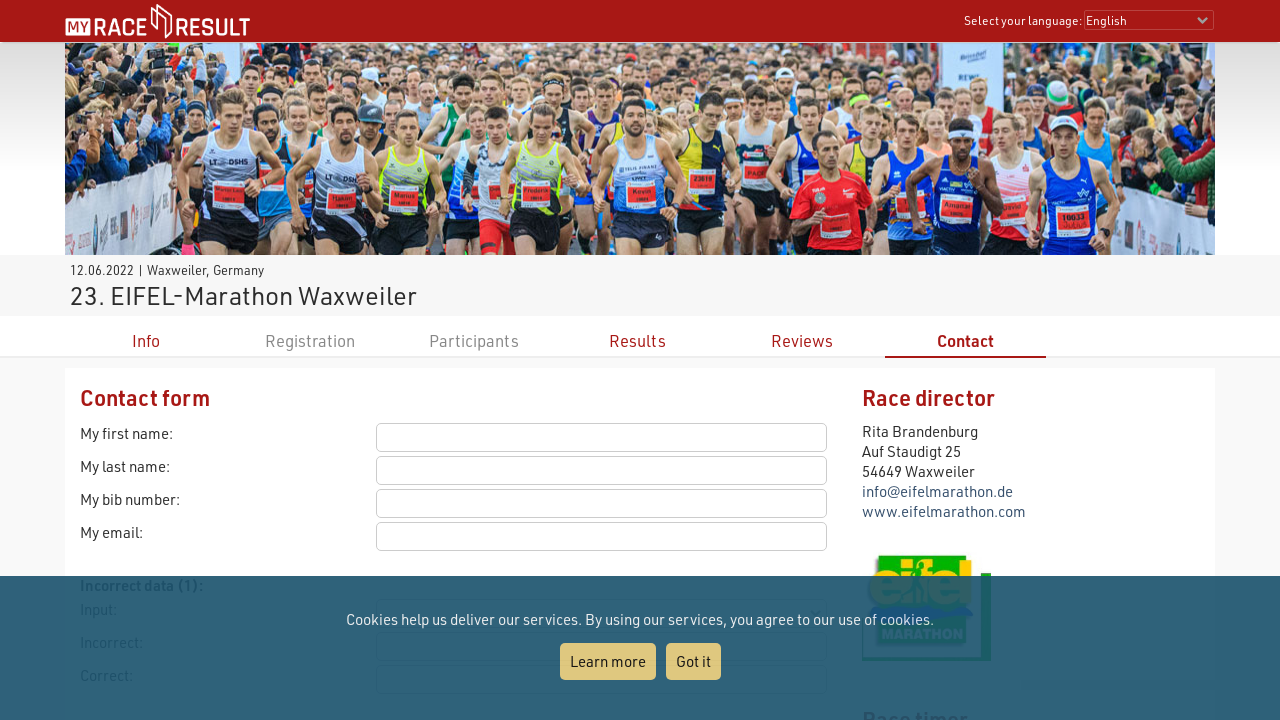

--- FILE ---
content_type: text/html; charset=utf-8
request_url: https://my.raceresult.com/131154/contact
body_size: 16613
content:
<!DOCTYPE html>
<html>
<head>
	<meta http-equiv="Content-Type" content="text/html; charset=utf-8">
	<meta http-equiv="content-language" content="en">
	<meta name="google" content="notranslate" />
	<meta name="KEYWORDS" content="23. EIFEL-Marathon Waxweiler,Ergebnisse,Ergebnis,Result,Results,Anmeldung,Online-Anmeldung,Registration,Urkunden,Urkunde">
	<meta name="description" content="23. EIFEL-Marathon Waxweiler, 12.06.2022, Waxweiler">
	<meta name="mobile-web-app-capable" content="yes">
	<meta name="apple-mobile-web-app-capable" content="yes">
	<title>23. EIFEL-Marathon Waxweiler, 12.06.2022 : : my.race|result</title>
	<meta name="viewport" content="width=device-width, initial-scale=1.0">
	<link rel="stylesheet" type="text/css" href="/general/style.css?v=v1.0.574">
	<link rel="stylesheet" type="text/css" href="/general/menu.css?v=v1.0.574">
	<link rel="stylesheet" type="text/css" href="/event/index.css?v=v1.0.574">
	<link rel="shortcut icon" href="/favicon.ico" type="image/x-icon">
	<link rel="image_src" href="/graphics/myraceresult180pp.jpg">
	<meta property="og:image" content="https://my.raceresult.com/graphics/share/myraceresultShare0.jpg"/>
	<meta property="og:image:width" content="1200" />
	<meta property="og:image:height" content="630" />
    <script type="text/javascript" src="/event/jquery-latest.min.js"></script>

	<script type="application/ld+json">
	    {"context":"https://schema.org","@type":"Event","name":"23. EIFEL-Marathon Waxweiler","startDate":"2022-06-12","endDate":"2022-06-12","eventAttendanceMode":"https://schema.org/OfflineEventAttendanceMode","eventStatus":"https://schema.org/EventScheduled","location":{"@type":"Place","address":{"@type":"PostalAddress","streetAddress":"Waxweiler","addressLocality":"Waxweiler","postalCode":"54649","addressRegion":"","addressCountry":"DE"}},"description":"","organizer":{"@type":"Organization","name":"Rita Brandenburg\nAuf Staudigt 25\n54649 Waxweiler","url":"www.eifelmarathon.com"}}
	</script>
</head>
<body>
    <link rel="stylesheet" type="text/css" href="/general/header.css?v=v1.0.574">
<script type="text/javascript" src="/general/header.js?v=v1.0.574"></script>
<header>
<table cellpadding="0" cellspacing="0" id="tableHeader" class="tableHeader">
  <tr>
    <td>&nbsp;</td>
    <td class="mw" style="position:relative">        
    	<div style="line-height:0">    		
        	<img onclick="window.location.href='/'" src="/graphics/MYRR_White.png" style="width:auto;height:38px;line-height:0;cursor:pointer" id="imgLogo" />        	
        </div>
        <div id="divLanguage">
	      <span style="margin-left:2px" class="sl">Select your language:</span>
	       	<select id="cboLanguage" onchange="selLang(this.value)" style="width:130px" class="sl">
	       	<option value="nb">Bokmål</option>
	       	<option value="cat">Català</option>
	       	<option value="chs">Chinese (simplified)</option>
	       	<option value="cht">Chinese (traditional)</option>
	       	<option value="cs">Czech</option>
	       	<option value="dk">Dansk</option>
	       	<option value="de">Deutsch</option>
	       	<option value="ee">Eesti Keel</option>
	       	<option value="en" selected>English</option>
	       	<option value="es">Español</option>
	       	<option value="fr">Français</option>
	       	<option value="hr">Hrvatski</option>
	       	<option value="it">Italiano</option>
	       	<option value="jp">Japanese</option>
	       	<option value="lv">Latvian</option>
	       	<option value="hu">Magyar</option>
	       	<option value="nl">Nederlands</option>
	       	<option value="nb">Norsk - bokmål</option>
	       	<option value="nn">Norsk - nynorsk</option>
	       	<option value="pl">Polski</option>
	       	<option value="pt">Português</option>
	       	<option value="ru">Russian</option>
	       	<option value="si">Slovenski</option>
	       	<option value="sk">Slovenský</option>
	       	<option value="fi">Suomi</option>
	       	<option value="se">Svenska</option>
	       	<option value="th">Thai</option>
	       	<option value="vn">tiếng Việ</option>
	       	<option value="tr">Türkçe</option>
	       	<option value="ua">Ukrainian</option>
	       	<option value="gr">ελληνική γλώσσα</option>
	       	<option value="bg">български език</option>
	       	<option value="ar">اَللُّغَةُ اَلْعَرَبِيَّة</option>
	       	<option value="kr">한국어</option>
	       	
			</select>  
	    </div>
	    <div id="divDotMenu" onclick="document.body.className+=' showDotMenu'">
	    	<img src="/graphics/threedots.svg" />	    	
	    </div>
	 </td>
	 <td>&nbsp;</td>
  </tr>
</table>
</header>
<div style="height:42px"></div>

<div id="divDotMenuContent">
	<div class="head">
		<div class="button" onclick="selectDotMenuItem(0)"></div>
		<div class="button" onclick="document.body.className=document.body.className.replace(/ showDotMenu/gi, '');event.stopPropagation()"></div>
		<div id="divDotMenuTitle"></div>
	</div>
	<div style="height:42px"></div>
	<div class="names">
	<div onclick="selectDotMenuItem(1, this.innerHTML)">Select your language</div>
	
	<div onclick="window.location.href='/imprint/imprint'">Imprint</div>
	<div onclick="window.open('https://www.raceresult.com/fw/contact/dataprivacy.php')">Data Privacy</div>
	<div onclick="window.location.href='/imprint/termsofuse'">Terms of Use</div>
	
	<div onclick="selectDotMenuItem(2, this.innerHTML)">Contact</div>
</div>

<div class="sections">
	<div>
		<div class="link" onclick="selLang('nb')">Bokmål</div>
        <div class="link" onclick="selLang('cat')">Català</div>
        <div class="link" onclick="selLang('chs')">Chinese (simplified)</div>
        <div class="link" onclick="selLang('cht')">Chinese (traditional)</div>
        <div class="link" onclick="selLang('cs')">Czech</div>
        <div class="link" onclick="selLang('dk')">Dansk</div>
        <div class="link" onclick="selLang('de')">Deutsch</div>
        <div class="link" onclick="selLang('ee')">Eesti Keel</div>
        <div class="link" onclick="selLang('en')">English</div>
        <div class="link" onclick="selLang('es')">Español</div>
        <div class="link" onclick="selLang('fr')">Français</div>
        <div class="link" onclick="selLang('hr')">Hrvatski</div>
        <div class="link" onclick="selLang('it')">Italiano</div>
        <div class="link" onclick="selLang('jp')">Japanese</div>
        <div class="link" onclick="selLang('lv')">Latvian</div>
        <div class="link" onclick="selLang('hu')">Magyar</div>
        <div class="link" onclick="selLang('nl')">Nederlands</div>
        <div class="link" onclick="selLang('nb')">Norsk - bokmål</div>
        <div class="link" onclick="selLang('nn')">Norsk - nynorsk</div>
        <div class="link" onclick="selLang('pl')">Polski</div>
        <div class="link" onclick="selLang('pt')">Português</div>
        <div class="link" onclick="selLang('ru')">Russian</div>
        <div class="link" onclick="selLang('si')">Slovenski</div>
        <div class="link" onclick="selLang('sk')">Slovenský</div>
        <div class="link" onclick="selLang('fi')">Suomi</div>
        <div class="link" onclick="selLang('se')">Svenska</div>
        <div class="link" onclick="selLang('th')">Thai</div>
        <div class="link" onclick="selLang('vn')">tiếng Việ</div>
        <div class="link" onclick="selLang('tr')">Türkçe</div>
        <div class="link" onclick="selLang('ua')">Ukrainian</div>
        <div class="link" onclick="selLang('gr')">ελληνική γλώσσα</div>
        <div class="link" onclick="selLang('bg')">български език</div>
        <div class="link" onclick="selLang('ar')">اَللُّغَةُ اَلْعَرَبِيَّة</div>
        <div class="link" onclick="selLang('kr')">한국어</div>
        
	</div>	
	<div>
		<div>If you have questions about an event, please contact the organizer or race timer. race result has no information about the event.</div>
	</div>
</div>
</div>

<script src="/helper/cookiechoices.js?v=v1.0.574"></script>
<script>
  document.addEventListener('DOMContentLoaded', function(event) {
    cookieChoices.showCookieConsentBar("Cookies help us deliver our services. By using our services, you agree to our use of cookies.",
      "Got it", "Learn more", 'https://www.raceresult.com/fw/contact/dataprivacy.php');
  });
</script>
    <link rel="stylesheet" type="text/css" href="/general/hpheader.css?v=v1.0.574">
<div class="HomepageHeadBackground"></div>
<div class="mw3 HomepageHead" style="border-bottom:0">
    <img src="/graphics/header/top0.jpg" />
    <img src="/graphics/header/top0.jpg" />
</div>

<div class="mw3">
	<div class="HomepageHeadTitle">
		<span> 12.06.2022  | Waxweiler, Germany </span>
		23. EIFEL-Marathon Waxweiler
		
	</div>
</div>
    <div class="menuWrapper">
	<div class="mw">  
		<div class="menu">
		
                <div class="" onclick="window.location.href='info'"><a href="info">Info</a></div>
            
		        <div class="disabled">Registration</div>
		    
		        <div class="disabled">Participants</div>
		    
                <div class="" onclick="window.location.href='results'"><a href="results">Results</a></div>
            
                <div class="" onclick="window.location.href='reviews'"><a href="reviews">Reviews</a></div>
            
                <div class="selected" onclick="window.location.href='contact'"><a href="contact">Contact</a></div>
            
	  	</div>
	</div>
</div>

    <div class="mwp" id="divMYRRMain">
        <link rel="stylesheet" type="text/css" href="/event/contact/style.css?v=v1.0.574">
<div class="mw3 main hasForm">
	
	    <script type="text/javascript" src="/event/contact/complaintForm.js?v=v1.0.574"></script>
<div class="complaint">
    <div class="ContactForm" align="center">
        <h1>Contact form</h1>

        <div>
            <div>My first name:</div>
            <div><input type="text" id="txtFirstName" style="width:100%" maxlength="50"></div>
        </div>
        <div>
            <div>My last name:</div>
            <div><input type="text" id="txtLastName" style="width:100%" maxlength="50"></div>
        </div>
        <div>
            <div>My bib number:</div>
            <div><input type="text" id="txtBib" style="width:100%" maxlength="10"></div>
        </div>
        <div>
            <div>My email:</div>
            <div><input type="text" id="txtEMail" style="width:100%" maxlength="100"></div>
        </div>
        <div style="display:none;">
          <div>time zone:</div>
          <div><input type="text" id="txtTimeZone" style="width:100%" maxlength="100"></div>
        </div>

        <div style="margin-top:20px"><b>Incorrect data (1):</b></div>
        <div>
            <div>Input:</div>
            <div><select id="cboField1" style="width:100%">
                <option value=""></option>
                <option value="Firstname">First Name</option>
                <option value="Lastname">Last Name</option>
                <option value="DateOfBirth">Year of Birth/Date of Birth</option>
                <option value="Sex">Gender</option>
                <option value="Contest">Contest</option>
                <option value="Club">Club</option>
              </select>
            </div>
        </div>
        <div>
            <div>Incorrect:</div>
            <div><input type="text" id="txtField1Wrong" style="width:100%" maxlength="100"></div>
        </div>
        <div>
            <div>Correct:</div>
            <div><input type="text" id="txtField1Right" style="width:100%" maxlength="100"></div>
        </div>

        <div style="margin-top:20px"><b>Incorrect data (2):</b></div>
        <div>
            <div>Input:</div>
            <div><select id="cboField2" style="width:100%">
                <option value=""></option>
                <option value="Firstname">First Name</option>
                <option value="Lastname">Last Name</option>
                <option value="DateOfBirth">Year of Birth/Date of Birth</option>
                <option value="Sex">Gender</option>
                <option value="Contest">Contest</option>
                <option value="Club">Club</option>
              </select>
            </div>
        </div>
        <div>
            <div>Incorrect:</div>
            <div><input type="text" id="txtField2Wrong" style="width:100%" maxlength="100"></div>
        </div>
        <div>
            <div>Correct:</div>
            <div><input type="text" id="txtField2Right" style="width:100%" maxlength="100"></div>
        </div>

        
            <div style="margin-top:20px"><b>Not listed in result list:</b></div>
            <div>
                <div>Contest:</div>
                <div><select id="cboMissingContest" style="width:100%">
                    <option value=""></option>
                    
                    <option value=1">Marathon</option>
                    <option value=2">Ultra-Marathon  51,4 km</option>
                    <option value=3">Trail - 28 km</option>
                    <option value=4">Sport-RETT-Fitnesslauf 10 km</option>
                    <option value=5">Walking - 10 km</option>
                    <option value=6">Halbmarathon</option>
                    <option value=7">Kinder Laufen für Kinder (4 x 600 m)</option>
                    
                  </select>
                </div>
            </div>
            <div>
                <div>Finished close to:</div>
                <div><input type="text" id="txtMissingCloseTo" style="width:100%" maxlength="100"></div>
            </div>
            <div>
                <div>Approx. Finishing Time:</div>
                <div><input type="text" id="txtMissingTime" style="width:100%" maxlength="25"></div>
            </div>
            <div>
                <div>Clothing:</div>
                <div><input type="text" id="txtMissingClothing" style="width:100%" maxlength="100"></div>
            </div>
        

        <div style="margin-top:20px"><b>Other/Remarks:</b></div>
        <div><textarea id="txtRemarks" style="width:100%" rows="5"></textarea></div>

        <div style="margin-top:20px;text-align:right"><input style="width:150" type="button" id="cmdSendComplaint" value="Submit"></div>
    </div>
</div>
	

	<div class="contact">
	    
	        <div>
	            <h1>Race director</h1>
	            Rita Brandenburg<br />Auf Staudigt 25<br />54649 Waxweiler</br>

    <a href="mailto:info@eifelmarathon.de">info@eifelmarathon.de</a></br>


    <a href="http://www.eifelmarathon.com" target="_blank">www.eifelmarathon.com</a></br>



    <a href="http://www.eifelmarathon.com" target="_blank">
    <img src="contact/organizerlogo" />
    </a>

	        </div>
	    
	    
	        <div>
	            <h1>Race timer</h1>
		        Michael Laumers<br />Bertradastraße 8<br />54595 Prüm</br>

    <a href="mailto:eifelmarathon1@web.de">eifelmarathon1@web.de</a></br>




		    </div>
        
		
	</div>
</div>
    </div>

    <footer class="mwp">
  <div class="mw" style="padding-left:10px">
	<div style="width:100%;max-width:330px;float:left;padding:0 7% 20px 0">
		<a href="/"><img src="/graphics/MYRR_White.png" style="width:100%;height:auto;box-shadow:none" /></a>
	</div>
	
	<div style="float:left;max-width:600px">
		<div style="width:40%;min-width:200px;float:left;padding:0 5% 20px 0">
			<div class="th">
			   Legal
			</div>
			<div style="padding:8px 0 0 4px">
			 <a href="/imprint/imprint">Imprint</a><br />
		     <a href="https://www.raceresult.com/fw/contact/dataprivacy.php" target="_blank">Data Privacy</a><br />
		     <a href="/imprint/termsofuse">Terms of Use</a><br />
		     <a href="https://www.raceresult.com/fw/shophelp/index?id=37122" target="_blank">Questions about events</a>
		    </div>
		</div>
		
		<div style="width:60%;min-width:200px;float:left;padding:0 0 20px 0">
			<div class="th">
			  Contact
			</div>
			<div style="padding:8px 0 0 4px">
			  If you have questions about an event, please contact the organizer or race timer. race result has no information about the event.
			</div>
		</div>
	</div>
	<div style="clear:both"></div>
  </div>
  <div class="mw" style="font-size:0.7em;color:#AAA;padding-bottom:10px">Served by my4.raceresult.com</div>
</footer>

    
</body>
</html>
